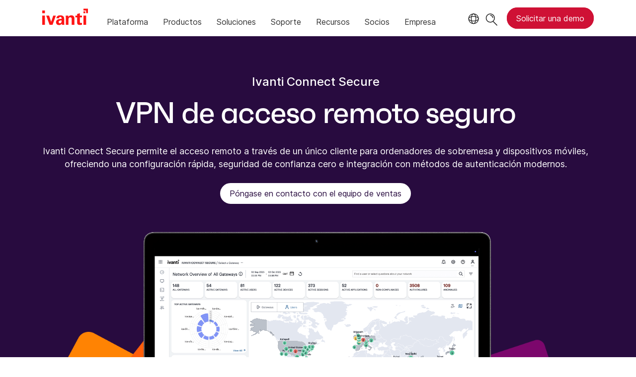

--- FILE ---
content_type: text/html; charset=utf-8
request_url: https://www.ivanti.com/es/products/connect-secure-vpn
body_size: 8525
content:

<!DOCTYPE html>
<html lang="es">
<head>
    <meta charset="utf-8">
    <meta name="viewport" content="width=device-width, initial-scale=1, shrink-to-fit=no">
    <meta name="theme-color" content="#ffffff">
    <meta http-equiv="x-ua-compatible" content="ie=edge">
    <meta name="description" content="Una soluci&#243;n de VPN de acceso remoto seguro, sin problemas y rentable para usuarios remotos y m&#243;viles desde cualquier dispositivo con acceso a Internet a los recursos corporativos.">
    <meta name="keywords" content="">
        <meta prefix="og: http://ogp.me/ns#" property="og:type" content="website" />
        <meta prefix="og: http://ogp.me/ns#" property="og:title" content="VPN de acceso remoto seguro - Connect Secure | Ivanti" />
        <meta prefix="og: http://ogp.me/ns#" property="og:description" content="Una soluci&#243;n de VPN de acceso remoto seguro, sin problemas y rentable para usuarios remotos y m&#243;viles desde cualquier dispositivo con acceso a Internet a los recursos corporativos." />
        <meta prefix="og: http://ogp.me/ns#" property="og:url" content="https://www.ivanti.com/es/products/connect-secure-vpn" />
        <meta name="twitter:card" content="summary_large_image" />
        <meta name="twitter:site" content="@GoIvanti" />
    <title>VPN de acceso remoto seguro - Connect Secure | Ivanti</title>
    <script src="/bundles/js/head?v=RUkLco04EIuHf-fla2MuGtPRNR1wYys4EhsGvqb9EvY1"></script>

    <link rel="preload" as="script" href="/bundles/js/master?v=R_l8xg6XRch2QZX7SYPjBbJc72icTUz-1pi_u6UMzMY1">

    
    <link rel="preload" as="script" href="https://cdnjs.cloudflare.com/ajax/libs/Chart.js/4.2.0/chart.umd.js">

        <link rel="preload" as="font" type="font/woff" href="https://static.ivanti.com/sites/marketing/fonts/faktum.woff" crossorigin />
    <link rel="preload" as="font" type="font/woff" href="https://static.ivanti.com/sites/marketing/fonts/faktum-medium-italic.woff" crossorigin />
    <link rel="preload" as="font" type="font/ttf" href="https://static.ivanti.com/sites/marketing/fonts/inter-regular.ttf" crossorigin />
    <link rel="preload" as="image" href="https://static.ivanti.com/sites/marketing/media/images/icons/misc/globe-icon.svg" />
    <link rel="preload" as="image" href="https://static.ivanti.com/sites/marketing/media/images/logos/ivanti-logo-red.svg" />
    <!-- CF WORKER:INS_TELEMETRY --><script>
        var appInsights = new Microsoft.ApplicationInsights.ApplicationInsights({
          config: {
              connectionString: 'InstrumentationKey=3afc380a-f5fb-4e47-ba2f-635dcb43569e;IngestionEndpoint=https://www.ivanti.com/data/appinsights',
              customHeaders: [
                  {
                    header: 'x-ivanti-stamp',
                    value: 'Sat, 17 Jan 2026 23:25:22 GMT'
                  },
                  {
                    header: 'x-ivanti-token',
                    value: '34OgxIpsTjVAyBWK%3AmUWiotB%2FEVcIKyFLOlywb%2B7Tu4%2F9%2FWK1%2BBizMsHfcQS4lCp22E%2FNgTscMXpQ'
                  }
                ],
              disableCookiesUsage: true,
              disableInstrumentationKeyValidation: true,
              excludeRequestFromAutoTrackingPatterns: [new RegExp('.*')]
          }
        }).loadAppInsights();
        appInsights.trackPageView();
        // Track resource timings for App Insights
        if (window.PerformanceObserver) {
          const perfObserver = new PerformanceObserver(function (list, po) {
              ivanti.telemetry.processPerfEntries(list.getEntries());
          });
          perfObserver.observe({
              entryTypes: ['resource']
          });
        }
        (function (w, d, s, l, i) {
            w[l] = w[l] || []; w[l].push({
                'gtm.start':
                    new Date().getTime(), event: 'gtm.js'
            }); var f = d.getElementsByTagName(s)[0],
                j = d.createElement(s), dl = l != 'dataLayer' ? '&l=' + l : ''; j.async = true; j.src =
                    'https://www.googletagmanager.com/gtm.js?id=' + i + dl; f.parentNode.insertBefore(j, f);
        })(window, document, 'script', 'dataLayer', 'GTM-MSR93V6');
        console.log('Telemetry loaded');
        </script>
    <!-- Transcend Script // Airgap.js -->
    <script data-cfasync="false" data-autofocus="off" data-locale="es-ES" data-local-sync="allow-network-observable" src="https://transcend-cdn.com/cm/1fe6b9f3-e11a-460c-93ae-108461b36594/airgap.js"></script>
    <script src="https://cdnjs.cloudflare.com/ajax/libs/handlebars.js/4.7.7/handlebars.min.js"></script>
    <script src="https://www.youtube.com/iframe_api"></script>
    <script src="https://player.vimeo.com/api/player.js"></script>
    <link rel="canonical" href="https://www.ivanti.com/es/products/connect-secure-vpn" />
            <link rel="alternate" hreflang="en-us" href="https://www.ivanti.com/products/connect-secure-vpn" />
                <link rel="alternate" hreflang="x-default" href="https://www.ivanti.com/products/connect-secure-vpn" />
            <link rel="alternate" hreflang="en-au" href="https://www.ivanti.com/en-au/products/connect-secure-vpn" />
                <link rel="alternate" hreflang="en-nz" href="https://www.ivanti.com/en-au/products/connect-secure-vpn" />
            <link rel="alternate" hreflang="en-gb" href="https://www.ivanti.com/en-gb/products/connect-secure-vpn" />
            <link rel="alternate" hreflang="zh-cn" href="https://www.ivanti.com/zh-cn/products/connect-secure-vpn" />
            <link rel="alternate" hreflang="fr" href="https://www.ivanti.com/fr/products/connect-secure-vpn" />
            <link rel="alternate" hreflang="de" href="https://www.ivanti.com/de/products/connect-secure-vpn" />
            <link rel="alternate" hreflang="it" href="https://www.ivanti.com/it/products/connect-secure-vpn" />
            <link rel="alternate" hreflang="ja" href="https://www.ivanti.com/ja/products/connect-secure-vpn" />
            <link rel="alternate" hreflang="es" href="https://www.ivanti.com/es/products/connect-secure-vpn" />
    <link rel="icon" href="https://static.ivanti.com/sites/marketing/media/images/icons/ivanti-favicon.ico" sizes="16x16">
    <link rel="icon" type="image/png" href="https://static.ivanti.com/sites/marketing/media/images/icons/ivanti-favicon-32.png" sizes="32x32">
    <link rel="icon" type="image/png" href="https://static.ivanti.com/sites/marketing/media/images/icons/ivanti-favicon-152.png" sizes="152x152">
    <link href="/bundles/css/master?v=sqjd9Ex28c6BvEWhT1Mh06NqZ7hjq-IQM4JUX0VRVCg1" rel="stylesheet"/>

    
        <script type="application/ld+json">
            {"@context":"http://schema.org","@type":"Product","name":"Connect Secure​","description":"Una solución de VPN de acceso remoto seguro, sin problemas y rentable para usuarios remotos y móviles desde cualquier dispositivo con acceso a Internet a los recursos corporativos.","brand":{"@type":"Thing","name":"Ivanti"},"aggregateRating":{"@type":"AggregateRating","ratingValue":"8,7","bestRating":"10","worstRating":"0","reviewCount":"87"}}
        </script>
<script>
       ivanti.isChinaRequest = false;
       ivanti.isMidis = false;
       console.log("CF-Country: US")
     </script></head>
<body>
    <noscript>
        <iframe src="https://www.googletagmanager.com/ns.html?id=GTM-MSR93V6" height="0" width="0" style="display:none;visibility:hidden"></iframe>
    </noscript>
    <div class="page-wrapper">
                <header id="mainHeader" class="default"></header>
            <nav id="language-menu" class="dropdown" aria-label="Idioma">
                <div class="container">
                    <div class="row lang-title">
                        <svg xmlns="http://www.w3.org/2000/svg" viewBox="0 0 25 25" fill="none">
                            <circle cx="12.5801" cy="12.2557" r="11.25" stroke="#212121" stroke-width="1.5" />
                            <path d="M12.5801 1.00568C13.7998 1.00568 15.1064 2.01442 16.1523 4.10626C17.1757 6.15321 17.8301 9.03344 17.8301 12.2557C17.8301 15.4779 17.1757 18.3581 16.1523 20.4051C15.1064 22.4969 13.7998 23.5057 12.5801 23.5057C11.3603 23.5057 10.0537 22.4969 9.00781 20.4051C7.98448 18.3581 7.33008 15.4779 7.33008 12.2557C7.33008 9.03344 7.98448 6.15321 9.00781 4.10626C10.0537 2.01442 11.3603 1.00568 12.5801 1.00568Z" stroke="#212121" stroke-width="1.5" />
                            <path d="M23.8301 12.2557C23.8301 13.4754 22.8213 14.782 20.7295 15.8279C18.6825 16.8513 15.8023 17.5057 12.5801 17.5057C9.35784 17.5057 6.47761 16.8513 4.43066 15.8279C2.33882 14.782 1.33008 13.4754 1.33008 12.2557C1.33008 11.0359 2.33882 9.72933 4.43066 8.68341C6.47761 7.66007 9.35784 7.00568 12.5801 7.00568C15.8023 7.00568 18.6825 7.66007 20.7295 8.68341C22.8213 9.72933 23.8301 11.0359 23.8301 12.2557Z" stroke="#212121" stroke-width="1.5" />
                        </svg>
                        <p>Idioma/regi&#243;n</p>
                    </div>
                    <div class="row languages">
                        <ul>
                                    <li data-nav-breadcrumb="english|united-states">
                                            <a rel="alternate" href="https://www.ivanti.com/products/connect-secure-vpn" hreflang="en-us">English (Global)</a>
                                    </li>
                                    <li data-nav-breadcrumb="english|en-au">
                                            <a rel="alternate" href="https://www.ivanti.com/en-au/products/connect-secure-vpn" hreflang="en-au">English (Australia)</a>
                                    </li>
                                    <li data-nav-breadcrumb="english|en-gb">
                                            <a rel="alternate" href="https://www.ivanti.com/en-gb/products/connect-secure-vpn" hreflang="en-gb">English (United Kingdom)</a>
                                    </li>
                                    <li data-nav-breadcrumb="europe|germany">
                                            <a rel="alternate" href="https://www.ivanti.com/de/products/connect-secure-vpn" hreflang="de">Deutsch</a>
                                    </li>
                                    <li data-nav-breadcrumb="europe|spain">
                                            <a rel="alternate" href="https://www.ivanti.com/es/products/connect-secure-vpn" hreflang="es">Espa&#241;ol</a>
                                    </li>
                                    <li data-nav-breadcrumb="europe|france">
                                            <a rel="alternate" href="https://www.ivanti.com/fr/products/connect-secure-vpn" hreflang="fr">Fran&#231;ais</a>
                                    </li>
                                    <li data-nav-breadcrumb="europe|italy">
                                            <a rel="alternate" href="https://www.ivanti.com/it/products/connect-secure-vpn" hreflang="it">Italiano</a>
                                    </li>
                                    <li data-nav-breadcrumb="other|china">
                                            <a rel="alternate" href="https://www.ivanti.com/zh-cn/products/connect-secure-vpn" hreflang="zh-cn">中文(中国)</a>
                                    </li>
                                    <li data-nav-breadcrumb="other|japan">
                                            <a rel="alternate" href="https://www.ivanti.com/ja/products/connect-secure-vpn" hreflang="ja">日本語</a>
                                    </li>
                        </ul>
                    </div>
                    <button class="header-close-button"></button>
                </div>
            </nav>
            <nav class="search-nav desktop dropdown" aria-label="Buscar">
                <div class="container-fluid">
                    <div class="row">
                        <div class="col-xs-12">
                            <form class="searchbox" method="get" action="https://www.ivanti.com/es/search">
                                <input tabindex="0" type="text" name="q" class="search-terms" placeholder="Buscar">
                                <button type="submit" class="search-submit"></button>
                            </form>
                            <p>Consulta la Base de Conocimientos, los Foros de Producto y la Documentación en la <a href="https://forums.ivanti.com/s/searchallcontent?language=en_US" target="_blank">Comunidad Ivanti</a>.</p>
                        </div>
                    </div>
                    <button tabindex="0" class="header-close-button"></button>
                </div>
            </nav>
                    <main id="animation-page-wrap">

<section id="c84c6cb8" class="AHCLayoutHeroPhotoVideo ahc-theme-jagger centered featured display-g2"><div class="container" style="background-image: url(&#39;https://static.ivanti.com/sites/marketing/media/images/backgrounds/images/transparent-bg-color-squares_reversed.png&#39;); background-size: cover;"><div class="row"><div class="col-xs-12 col-lg-7 text"><h5 class="eyebrow-title"><span>Ivanti Connect Secure</span></h5><h1><span>VPN de acceso remoto seguro</span></h1><div class="description"><p>Ivanti Connect Secure permite el acceso remoto a través de un único cliente para ordenadores de sobremesa y dispositivos móviles, ofreciendo una configuración rápida, seguridad de confianza cero e integración con métodos de autenticación modernos.</p></div><div class="ctas"><a href="/es/lp/contact-us" class="white-cta primary button"><span>P&#243;ngase en contacto con el equipo de ventas</span></a></div></div><div class="col-xs-12 col-lg-5 photo-video"><div class="g2-rating"><div class="stars"><span class="star"></span><span class="star"></span><span class="star"></span><span class="star"></span><span class="half-star"></span></div><div class="review-description">4,3/5 estrellas por 87 usuarios</div></div><img src="https://static.ivanti.com/sites/marketing/media/images/products/connect-secure/connect-secure-min.png" alt="Connect Secure Screenshot"></img></div></div></div></section>
<section id="a35fa15f" class="AHCLayoutText ahc-theme-white centered"><div class="section-class-container section-text"><div class="container"><div class="main-text"><div class="row"><div class="col-xs-12 main-text-container"><div><h5></h5><h2><span>Acceso seguro. Movilidad m&#225;s inteligente. Escala sin esfuerzo.</span></h2><h6></h6></div><div class="text"><div><p>Ivanti Connect Secure proporciona a las empresas modernas un acceso remoto rápido y sin complicaciones, lo que permite aumentar la productividad sin comprometer la seguridad.</p></div></div></div></div><div class="cta row"><div class="col-xs-12 col-lg-6"><a href="/es/resources/v/doc/ivi/2516/9c01b1c709cb" target="_blank" rel="noopener" class="button primary"><span>Ver la ficha t&#233;cnica</span></a></div></div></div></div></div></section><section id="bab9ca20" class="AHCLayoutTextImage reverse"><div class="section-class-container"><div class="container"><div class="row"><div class="content col-xs-12 col-md-6"><div class="text"><h4></h4><h2><span>Acceso racionalizado, experiencia unificada</span></h2><div><p>Obtenga una conectividad sencilla y segura con un único cliente tanto para el acceso remoto como in situ, lo que acelera la implementación, reduce los gastos generales de asistencia técnica y optimiza la experiencia del usuario.</p></div></div><div class="cta"><div class="button-inline-block"><a href="/es/products/secure-access-client" class="button primary"><span>M&#225;s informaci&#243;n</span></a></div><div class="button-inline-block"></div></div></div><div class="media col-xs-12 col-md-6"><img src="https://static.ivanti.com/sites/marketing/media/images/products/connect-secure/saue_800x540.jpg" alt="two women looking at a tablet"></img></div></div></div></div></section><section id="ac9c539d" class="AHCLayoutTextImage"><div class="section-class-container"><div class="container"><div class="row"><div class="content col-xs-12 col-md-6"><div class="text"><h4></h4><h2><span>Acceso de confianza cero, control en tiempo real</span></h2><div><p>Aplique el acceso VPN por aplicación con políticas dinámicas y comprobaciones de identidad/dispositivos en tiempo real, lo que reduce el riesgo, detiene las amenazas internas y favorece el cumplimiento normativo.</p></div></div><div class="cta"><div class="button-inline-block"></div><div class="button-inline-block"></div></div></div><div class="media col-xs-12 col-md-6"><img src="https://static.ivanti.com/sites/marketing/media/images/products/connect-secure/ztartc_800x540.jpg" alt="A man looking at a computer screen"></img></div></div></div></div></section><section id="e1b13e02" class="AHCLayoutQuoteCTA"><div class="section-modular-single-quote"><div class="container"><div class="row"><div class="logo col-xs-12 col-md-4"><svg xmlns="http://www.w3.org/2000/svg" role="graphics-symbol" aria-hidden="true" data-src="https://static.ivanti.com/sites/marketing/media/images/logos/analysts/venturebeat_logo.svg" allow-ext="svg,png"></svg><div class="quotee"><span class="name"></span><span class="title"><span>Como destacado en VentureBeat</span></span><span class="company"><span class="comma"></span></span></div></div><div class="content col-xs-12 col-md-7"><div class="text"><div class="quote"><div class="quote-mark"><svg xml:space="preserve" id="Layer_1" viewBox="0 0 40.7 30" style="enable-background:new 0 0 40.7 30;" x="0px" y="0px" xmlns="http://www.w3.org/2000/svg" xmlns:xlink="http://www.w3.org/1999/xlink" version="1.1"><path d="M34.5,30h-13l-1.8-2.8l0.2-0.9c1-3.8,2.4-8,4.1-12.5c1.7-4.6,3.5-8.8,5.3-12.7L29.9,0h10.8l-0.6,2.5c-1,4.1-2,8.5-3,13.3  l0,0.1c-1,4.7-1.8,8.8-2.3,12.5L34.5,30z M22.6,28l10.2,0c0.6-3.7,1.4-7.9,2.4-12.6l0-0.1c1-4.8,2-9.3,3-13.3h-7  c-1.8,3.8-3.6,8-5.3,12.5c-1.7,4.4-3.1,8.6-4.1,12.3L22.6,28z M14.6,30h-13L0,27.1l0.2-0.8c1-3.8,2.4-8,4-12.5C6,9.3,7.8,5,9.6,1.2  L10.1,0h10.7l-0.6,2.5c-1,4.1-2,8.5-3,13.3c-1,4.7-1.8,8.9-2.3,12.5L14.6,30z M2.8,28l10.1,0c0.6-3.7,1.4-7.9,2.4-12.6  c1-4.8,2-9.3,3-13.4h-6.9c-1.8,3.8-3.6,8-5.3,12.5c-1.6,4.4-3,8.6-4,12.3L2.8,28z"></path></svg></div><div><span>Ivanti Connect Secure 25.X representa lo que es posible cuando un proveedor se compromete plenamente con la seguridad a nivel de kernel, no como una medida reactiva, sino como un principio arquitect&#243;nico fundamental.</span></div></div></div><div class="case-study"></div></div></div></div></div></section><section id="f005eb07" class="AHCLayoutTextImage reverse"><div class="section-class-container"><div class="container"><div class="row"><div class="content col-xs-12 col-md-6"><div class="text"><h4></h4><h2><span>Trabaje de forma segura en cualquier parte</span></h2><div><p>Diseñado para equipos itinerantes, Connect Secure le ofrece un acceso seguro y rentable desde cualquier dispositivo, lo que potencia las capacidades de TI y permite una productividad ágil más allá de los límites tradicionales de la oficina.</p></div></div><div class="cta"><div class="button-inline-block"></div><div class="button-inline-block"></div></div></div><div class="media col-xs-12 col-md-6"><img src="https://static.ivanti.com/sites/marketing/media/images/products/connect-secure/was_800x540.jpg" alt="A man with headphones on working on a laptop"></img></div></div></div></div></section><section id="af9653fb" class="AHCLayoutTextImage"><div class="section-class-container"><div class="container"><div class="row"><div class="content col-xs-12 col-md-6"><div class="text"><h4></h4><h2><span>Integraci&#243;n preparada para el futuro, control sin problemas</span></h2><div><p>Connect Secure se integra con su infraestructura de seguridad existente, manteniendo políticas coherentes, visibilidad unificada y flujos de trabajo fluidos a medida que la infraestructura evoluciona, sin necesidad de sustituirla por completo.</p></div></div><div class="cta"><div class="button-inline-block"></div><div class="button-inline-block"></div></div></div><div class="media col-xs-12 col-md-6"><img src="https://static.ivanti.com/sites/marketing/media/images/products/connect-secure/fpisc_800x540.jpg" alt="A woman working at a laptop"></img></div></div></div></div></section><section id="e83c956f" class="AHCLayoutText ahc-theme-jagger"><div class="section-class-container section-text" style="background-image: url(&#39;https://static.ivanti.com/sites/marketing/media/images/releases/2025/q3/q3_webpage_banner_no_copy_1600x.jpg&#39;); background-size: cover;"><div class="container"><div class="main-text"><div class="row"><div class="col-xs-12 main-text-container"><div><h5><span>Recurso adicional</span></h5><h2><span>El papel de los sistemas operativos en la estrategia de TI y seguridad</span></h2><h6></h6></div><div class="text"><div><p>Ivanti ha adoptado Oracle Linux 9 como sistema operativo preferido para mejorar nuestra solución VPN. Al adoptar un sistema operativo moderno como Oracle Linux 9, los equipos de TI y seguridad pueden mejorar su postura de seguridad, optimizar el rendimiento y aprovechar las tecnologías más recientes para seguir siendo competitivos.</p></div></div></div></div><div class="cta row"><div class="col-xs-12 col-lg-6"><a href="/es/resources/v/doc/ivi/2877/36a3c301f613" target="_blank" rel="noopener" class="button primary"><span>Lea el libro blanco</span></a></div></div></div></div></div></section><section id="a3cf2dc5" class="AHCLayoutGridRepeater"><div class="section-class-container"><div class="container"><div class="main-text row"><div class="col-xs-12 text"><h5><span>Caracter&#237;sticas y funciones</span></h5><h2><span>Acceso listo para empresas. Confianza cero integrada.</span></h2><div class="text"></div></div><div class="col-xs-12 cta"></div></div><div class="grid row"><div class="callout col-xs-12 col-sm-6 col-lg-4 col-xl-3"><div class="content"><div class="plain-icon"><svg xmlns="http://www.w3.org/2000/svg" role="graphics-symbol" aria-hidden="true" data-src="https://static.ivanti.com/sites/marketing/media/images/icons/people/person-circle-lock.svg"></svg></div><div class="text"><h6></h6><h5><span>Cliente unificado &#250;nico</span></h5><div><div><p>Reduzca la complejidad de la gestión con un solo cliente para el acceso remoto e in situ.&nbsp;</p></div></div></div><div class="cta"></div></div></div><div class="callout col-xs-12 col-sm-6 col-lg-4 col-xl-3"><div class="content"><div class="plain-icon"><svg xmlns="http://www.w3.org/2000/svg" role="graphics-symbol" aria-hidden="true" data-src="https://static.ivanti.com/sites/marketing/media/images/icons/misc/document-check.svg"></svg></div><div class="text"><h6></h6><h5><span>Integraci&#243;n f&#225;cil</span></h5><div><div><p>Servicios de directorio, servicios de identidad, EMM/MDM y SIEM, NGFWs.&nbsp;</p></div></div></div><div class="cta"></div></div></div><div class="callout col-xs-12 col-sm-6 col-lg-4 col-xl-3"><div class="content"><div class="plain-icon"><svg xmlns="http://www.w3.org/2000/svg" role="graphics-symbol" aria-hidden="true" data-src="https://static.ivanti.com/sites/marketing/media/images/icons/misc/hand-click.svg"></svg></div><div class="text"><h6></h6><h5><span>Autenticaci&#243;n multifactorial din&#225;mica y adaptable</span></h5><div><div><p>Autenticación biométrica, TOTP, SAML 2.0, PKI, IAM y certificados digitales.&nbsp;</p></div></div></div><div class="cta"></div></div></div><div class="callout col-xs-12 col-sm-6 col-lg-4 col-xl-3"><div class="content"><div class="plain-icon"><svg xmlns="http://www.w3.org/2000/svg" role="graphics-symbol" aria-hidden="true" data-src="https://static.ivanti.com/sites/marketing/media/images/icons/devices/tablet-desktop-monitor-lock-graph.svg"></svg></div><div class="text"><h6></h6><h5><span>Cumplimiento del estado de endpoints</span></h5><div><div><p>Asegúrese de que todos los dispositivos cumplen con los requisitos de seguridad antes de conectarse.&nbsp;</p></div></div></div><div class="cta"></div></div></div><div class="callout col-xs-12 col-sm-6 col-lg-4 col-xl-3"><div class="content"><div class="plain-icon"><svg xmlns="http://www.w3.org/2000/svg" role="graphics-symbol" aria-hidden="true" data-src="https://static.ivanti.com/sites/marketing/media/images/icons/people/person-home-laptop.svg"></svg></div><div class="text"><h6></h6><h5><span>Single sign-on</span></h5><div><div><p>Acceso sencillo, seguro y racionalizado a los recursos locales&nbsp;y basados en la nube.&nbsp;</p></div></div></div><div class="cta"></div></div></div><div class="callout col-xs-12 col-sm-6 col-lg-4 col-xl-3"><div class="content"><div class="plain-icon"><svg xmlns="http://www.w3.org/2000/svg" role="graphics-symbol" aria-hidden="true" data-src="https://static.ivanti.com/sites/marketing/media/images/icons/misc/shield-checkmark.svg"></svg></div><div class="text"><h6></h6><h5><span>Conexiones de confianza cero</span></h5><div><div><p>Proteja los datos en movimiento con&nbsp;las opciones de VPN bajo demanda,&nbsp&nbsp;por aplicación y siempre activa.&nbsp;</p></div></div></div><div class="cta"></div></div></div><div class="callout col-xs-12 col-sm-6 col-lg-4 col-xl-3"><div class="content"><div class="plain-icon"><svg xmlns="http://www.w3.org/2000/svg" role="graphics-symbol" aria-hidden="true" data-src="https://static.ivanti.com/sites/marketing/media/images/icons/misc/cloud-above-building.svg"></svg></div><div class="text"><h6></h6><h5><span>Centro de datos y multinube</span></h5><div><div><p>Acceso fácil, conforme y preparado para la multinube.&nbsp;</p></div></div></div><div class="cta"></div></div></div><div class="callout col-xs-12 col-sm-6 col-lg-4 col-xl-3"><div class="content"><div class="plain-icon"><svg xmlns="http://www.w3.org/2000/svg" role="graphics-symbol" aria-hidden="true" data-src="https://static.ivanti.com/sites/marketing/media/images/icons/misc/check-connections.svg"></svg></div><div class="text"><h6></h6><h5><span>Gesti&#243;n y visibilidad centralizadas</span></h5><div><div><p>Gestione de forma centralizada las políticas y realice un seguimiento de los usuarios, los dispositivos, el estado de la seguridad y la actividad de acceso.&nbsp;</p></div></div></div><div class="cta"></div></div></div><div class="callout col-xs-12 col-sm-6 col-lg-4 col-xl-3"><div class="content"><div class="plain-icon"><svg xmlns="http://www.w3.org/2000/svg" role="graphics-symbol" aria-hidden="true" data-src="https://static.ivanti.com/sites/marketing/media/images/icons/misc/cloud-exchange.svg"></svg></div><div class="text"><h6></h6><h5><span>Acceso sin cliente</span></h5><div><div><p>Acceda a aplicaciones basadas en la web&nbsp;y a productos de escritorio virtual sin necesidad de instalar nada.&nbsp;</p></div></div></div><div class="cta"></div></div></div><div class="callout col-xs-12 col-sm-6 col-lg-4 col-xl-3"><div class="content"><div class="plain-icon"><svg xmlns="http://www.w3.org/2000/svg" role="graphics-symbol" aria-hidden="true" data-src="https://static.ivanti.com/sites/marketing/media/images/icons/misc/clipboard-checklist-magnify.svg"></svg></div><div class="text"><h6></h6><h5><span>Cumplimiento</span></h5><div><div><p>Requisitos de acceso y protección de datos para el cumplimiento de la normativa y la industria.&nbsp;</p></div></div></div><div class="cta"></div></div></div></div></div></div></section><section id="aca47648" class="AHCLayoutCalloutRepeater ahc-theme-wild-sand header-callouts-split"><div class="section-class-container section-text-media-cta-cols"><div class="container"><div class="main-text row"><div class="col-xs-12 text"><h5><span>Productos relacionados</span></h5><h2><span>Lea m&#225;s sobre otras soluciones inteligentes en la cartera Ivanti Network Security</span></h2><div class="text"></div></div><div class="col-xs-12 cta"></div></div><div class="callouts row"><div class="callout col-xs-12 col-sm-6 col-lg-4 col-xl-3"><a href="/es/products/secure-access-management" aria-label="Leer Más"><div class="content"><div class="plain-icon"></div><div class="text"><h6><span>Ivanti Neurons for</span></h6><h5><span>Secure Access</span></h5><div><div><p>Información en tiempo real, gestión de acceso optimizada y seguridad mejorada.</p></div></div></div><div class="cta"></div></div></a></div><div class="callout col-xs-12 col-sm-6 col-lg-4 col-xl-3"><a href="/es/resources/v/doc/ivi/2725/8d68602f9266" aria-label="Leer Más"><div class="content"><div class="plain-icon"></div><div class="text"><h6><span>Ivanti</span></h6><h5><span>Licencia de acceso unificado</span></h5><div><div><p>Licencias optimizadas y automatizadas para Ivanti Zero Trust Access y soluciones de VPN.</p></div></div></div><div class="cta"></div></div></a></div><div class="callout col-xs-12 col-sm-6 col-lg-4 col-xl-3"><a href="/es/products/ivanti-neurons-zero-trust-access" aria-label="Leer Más"><div class="content"><div class="plain-icon"></div><div class="text"><h6><span>Ivanti Neurons for</span></h6><h5><span>Zero Trust Access</span></h5><div><div><p>Identificación sensible al contexto y acceso granular y condicional a aplicaciones corporativas.</p></div></div></div><div class="cta"></div></div></a></div><div class="callout col-xs-12 col-sm-6 col-lg-4 col-xl-3"><a href="/es/products/network-access-control" aria-label="Leer Más"><div class="content"><div class="plain-icon"></div><div class="text"><h6><span>Ivanti</span></h6><h5><span>Policy Secure</span></h5><div><div><p>Visibilidad completa y control de acceso a la red.</p></div></div></div><div class="cta"></div></div></a></div></div></div></div></section>
<section id="f6e2f414" class="AHCLayoutText ahc-theme-crimson warm-shapes-background"><div class="section-class-container section-text"><div class="container"><div class="main-text"><div class="row"><div class="col-xs-12 main-text-container"><div><h5></h5><h2><span>Empiece con Ivanti Connect Secure</span></h2><h6></h6></div><div class="text"><div><p>Acceso listo para empresas. Confianza cero integrada.</p></div></div></div></div><div class="cta row"><div class="col-xs-12 col-lg-6"><a href="/es/lp/contact-us" class="button primary"><span>P&#243;ngase en contacto con el equipo de ventas</span></a></div></div></div></div></div></section></main>

        <footer id="mainFooter"></footer>
            </div>
    <script>
        ivanti.loadHeader = true;
        ivanti.loadFooter = true;
        if (ivanti.loadHeader)
        {
            $('#mainHeader').load('/es/partials/header?v=3.3&showtel=false', ivanti.header.onLoad);
        }
        if (ivanti.loadFooter)
        {
            $('#mainFooter').load('/es/partials/footer?v=2.1');
        }
        ivanti.resStrings["newTabText"] = `El enlace se abre en una pesta&#241;a nueva`;
        ivanti.persistUrlParams();
    </script>
    <script src="/bundles/js/master?v=R_l8xg6XRch2QZX7SYPjBbJc72icTUz-1pi_u6UMzMY1"></script>

        
    <script src="https://cdnjs.cloudflare.com/ajax/libs/Chart.js/4.2.0/chart.umd.js"></script>
    <script>
        Cookies.set('product', `12256|Connect Secure`, { expires: 90 });
        Cookies.set('prodcat', `23376|Network Security`, { expires: 90 });
        async function createChart(container) {
            try {
                const response = await fetch('https://www.ivanti.com/data/vrr-chart');
                const chartData = await response.json();
                Chart.defaults.color = '#333333';
                new Chart(container, {
                    type: 'bar',
                    data: chartData,
                    options: {
                        scales: {
                            y: {
                                title: {
                                    display: true,
                                    text: 'Number of CVEs'
                                }
                            },
                            x: {
                                title: {
                                    display: true,
                                    text: 'Severity Level'
                                }
                            }
                        },
                        plugins: {
                            title: {
                                display: true,
                                text: 'CVSS v3 vs VRR',
                                font: {
                                    weight: 'bold',
                                    size: 22,
                                    family: 'inter'
                                }
                            }
                        }
                    }
                });
            } catch (e) {
                console.error(e);
            }
        }
        const chartContainer = document.getElementById('chartContainer');
        if (chartContainer) {
            createChart(chartContainer);
        }
        if (window.mutiny && window.mutiny.client) {
            try {
                window.mutiny.client.identify(null, {
                    product: `Connect Secure`,
                    prodCat: `Network Security`
                });
            } catch (e) {
                console.error(e);
            }
        }
    </script>

    <script type="text/plain" class="optanon-category-2">
        window._elqQ = [
            ['elqSetSiteId', '1800677'],
            ['elqUseFirstPartyCookie', 'tracking.info.ivanti.com'],
            ['elqTrackPageView', window.location.href]
        ];
        ivanti.injectScript("https://img.en25.com/i/elqCfg.min.js", true);
    </script>
<script defer src="https://static.cloudflareinsights.com/beacon.min.js/vcd15cbe7772f49c399c6a5babf22c1241717689176015" integrity="sha512-ZpsOmlRQV6y907TI0dKBHq9Md29nnaEIPlkf84rnaERnq6zvWvPUqr2ft8M1aS28oN72PdrCzSjY4U6VaAw1EQ==" data-cf-beacon='{"rayId":"9bf99c88ded1c465","version":"2025.9.1","serverTiming":{"name":{"cfExtPri":true,"cfEdge":true,"cfOrigin":true,"cfL4":true,"cfSpeedBrain":true,"cfCacheStatus":true}},"token":"3234a70395ab4e4ba3444e9a84abc8c1","b":1}' crossorigin="anonymous"></script>
</body>
</html>

--- FILE ---
content_type: text/css
request_url: https://tags.srv.stackadapt.com/sa.css
body_size: -11
content:
:root {
    --sa-uid: '0-9fc8cba7-45c5-5094-459a-5d3975de3180';
}

--- FILE ---
content_type: image/svg+xml
request_url: https://static.ivanti.com/sites/marketing/media/images/icons/misc/check-connections.svg
body_size: 612
content:
<svg version="1.1" id="Layer_1" xmlns="http://www.w3.org/2000/svg" xmlns:xlink="http://www.w3.org/1999/xlink" x="0px" y="0px" viewBox="0 0 150 150" style="enable-background:new 0 0 150 150;" xml:space="preserve">


<g>
	<path class="st0" d="M124.4,104.3c-4.6,0-8.9,1.4-12.4,3.8l-9.5-9.5c5-6.2,7.9-14.1,7.9-22.7c0-9.4-3.6-18-9.5-24.4L111.4,41   c0,0,0.1,0,0.1-0.1c3.6,2.6,8.1,4.2,12.9,4.2c12.2,0,22-9.8,22-22c0-12.2-9.8-22-22-22s-22,9.8-22,22c0,5.6,2.1,10.7,5.5,14.6   L97.4,48.2c-6.3-5.3-14.5-8.5-23.3-8.5c-8.6,0-16.4,3-22.6,7.9L40.8,36.9c3-3.8,4.8-8.5,4.8-13.8c0-12.2-9.8-22-22-22   c-12.2,0-22,9.8-22,22c0,12.2,9.8,22,22,22c5.2,0,10-1.8,13.8-4.8l10.5,10.5C41.7,57.3,37.8,66.2,37.8,76c0,8.9,3.2,17.1,8.5,23.4   l-9.4,9.4c-3.7-2.8-8.3-4.5-13.3-4.5c-12.2,0-22,9.8-22,22s9.8,22,22,22c12.2,0,22-9.9,22-22c0-5.4-1.9-10.4-5.2-14.2l9.2-9.2   c6.5,5.9,15,9.5,24.4,9.5c9.7,0,18.6-3.9,25.1-10.2l9.1,9.1c-3.7,3.9-5.9,9.2-5.9,15.1c0,12.2,9.8,22,22,22s22-9.9,22-22   C146.4,114.1,136.6,104.3,124.4,104.3z M124.4,5.9c9.5,0,17.2,7.7,17.2,17.2c0,9.5-7.7,17.2-17.2,17.2s-17.2-7.7-17.2-17.2   S114.9,5.9,124.4,5.9z M6.4,23.1c0-9.5,7.7-17.2,17.2-17.2s17.2,7.7,17.2,17.2s-7.7,17.2-17.2,17.2S6.4,32.6,6.4,23.1z M23.6,143.5   c-9.5,0-17.2-7.7-17.2-17.2s7.7-17.2,17.2-17.2s17.2,7.7,17.2,17.2S33.1,143.5,23.6,143.5z M74.1,107.6c-8.6,0-16.3-3.4-22-8.9   c-0.1-0.4-0.4-0.8-0.7-1.2c-0.3-0.2-0.6-0.4-0.9-0.5c-4.9-5.6-7.9-12.9-7.9-20.9c0-17.4,14.1-31.5,31.5-31.5   c17.4,0,31.5,14,31.5,31.5C105.6,93.5,91.5,107.6,74.1,107.6z M124.4,143.5c-9.5,0-17.2-7.7-17.2-17.2s7.7-17.2,17.2-17.2   s17.2,7.7,17.2,17.2C141.6,135.8,133.9,143.5,124.4,143.5z" />
	<path class="st0" d="M92.1,60.9c-1.1-0.7-2.6-0.3-3.3,0.8L68.5,86.3l-9.7-11c-0.9-1-2.4-1.1-3.4-0.2c-1,0.9-1.1,2.4-0.2,3.4   l11.6,13.2c0.5,0.5,1.1,0.8,1.8,0.8c0.7,0,1.4-0.4,1.8-0.9l22.1-26.9c0.2-0.2,0.3-0.3,0.4-0.5C93.6,63.1,93.2,61.6,92.1,60.9z" />
</g>
</svg>

--- FILE ---
content_type: image/svg+xml
request_url: https://static.ivanti.com/sites/marketing/media/images/logos/analysts/venturebeat_logo.svg
body_size: 1178
content:
<svg xmlns:xlink="http://www.w3.org/1999/xlink" id="SiteLogo" xmlns="http://www.w3.org/2000/svg" viewBox="0 0 400.54 51.22" height="51.22" width="400.54"><defs></defs><g fill="#000000"><g fill="#000000"><path class="cls-1" d="M305.38,19.39c5.06.14,11.19.36,14.89,4.2a14.2,14.2,0,0,1,3.35,9.26,10.6,10.6,0,0,1-3.14,8A17.83,17.83,0,0,1,315.43,44a14,14,0,0,1,6.12,3.13A13.66,13.66,0,0,1,325,56.58a12.12,12.12,0,0,1-3.49,8.82c-4,4.07-9.26,4.14-15,4.28H283.44V59.42l4.49.07V29.58l-4.49.07V19.39ZM301,39.62c4.06.07,4.63.07,5.63-.14a4.86,4.86,0,0,0,3.84-5A5,5,0,0,0,308,29.86c-1.14-.57-1.85-.57-6.91-.64Zm0,19.8H305c2.77,0,6.69-.07,6.69-4.84a4.92,4.92,0,0,0-3.06-4.84c-1.21-.5-1.78-.5-7.55-.5Z" transform="translate(-24.23 -19.39)" fill="#ED2025"></path><path class="cls-1" d="M362.66,57c-.5,2.64-1.15,6.13-4.42,9.26s-8,4.28-12.61,4.28c-9.83,0-18.45-4.77-18.45-19.16a24.55,24.55,0,0,1,1-7.41c2.5-8.48,9.41-12,17-12,5.7,0,10.33,2,13,4.7,5.42,5.27,5.14,13.82,5.06,17.1H340.71c0,2.85.08,7.9,4.7,7.9,3.85,0,4.35-3.27,4.57-4.63ZM350,46.74a8.36,8.36,0,0,0-.36-2.92,4.15,4.15,0,0,0-4.13-2.7c-4.28,0-4.42,4.13-4.42,5.62Z" transform="translate(-24.23 -19.39)" fill="#ED2025"></path><path class="cls-1" d="M400.91,59.42V69.68H385.52l-.28-4.27a11.58,11.58,0,0,1-10.19,5.13c-6.63,0-10.76-3.92-10.76-11.05a11.25,11.25,0,0,1,5-9.82c4.7-3.21,12-2.93,15.6-2.86a18.25,18.25,0,0,0-.14-3.91,3.13,3.13,0,0,0-3.21-2.71,3.32,3.32,0,0,0-2.42,1A4.79,4.79,0,0,0,378,44.75H365.57a14.7,14.7,0,0,1,1.28-6c2.64-5.34,9.34-6.91,14.47-6.91,4.84,0,10.4,1.42,13.46,4.56,2.78,2.77,3.06,6,3.06,8.69V59.42Zm-16-6.12a10.48,10.48,0,0,0-4,.29,4.43,4.43,0,0,0-3.28,4.55c0,2.49,1.29,3.85,3.21,3.85a3.68,3.68,0,0,0,3.2-1.78,6.61,6.61,0,0,0,.86-3.35Z" transform="translate(-24.23 -19.39)" fill="#ED2025"></path><path class="cls-1" d="M418.86,21.24V32.78h5.91V43h-5.91V56.29c.07,1.35.21,4.13,3.63,4.13a5.22,5.22,0,0,0,1.92-.35v9.4a43.5,43.5,0,0,1-7.76.93c-4.13,0-7.27-1.15-8.84-2.71-2-2-2.06-4.63-2.06-6.7V43h-3.21V32.78h4.21V24Z" transform="translate(-24.23 -19.39)" fill="#ED2025"></path></g><g fill="#000000"><polygon class="SiteLogo__v" points="0 0 21.59 0 21.59 10.26 17.17 10.19 24.5 38.97 32.41 10.19 28 10.26 28 0 47.8 0 47.8 10.26 44.45 10.19 31.98 50.29 15.74 50.29 3.13 10.19 0 10.26 0 0" fill="#000000"></polygon><path class="SiteLogo__v" d="M102.94,57c-.5,2.64-1.14,6.13-4.41,9.26s-8,4.28-12.61,4.28c-9.83,0-18.45-4.77-18.45-19.16a24.28,24.28,0,0,1,1-7.41c2.49-8.48,9.4-12,17-12,5.7,0,10.33,2,13,4.7,5.42,5.27,5.13,13.82,5.06,17.1H81c0,2.85.07,7.9,4.7,7.9,3.85,0,4.35-3.27,4.56-4.63ZM90.26,46.74a8.59,8.59,0,0,0-.35-2.92,4.15,4.15,0,0,0-4.14-2.7c-4.27,0-4.41,4.13-4.41,5.62Z" transform="translate(-24.23 -19.39)" fill="#000000"></path><path class="SiteLogo__v" d="M142.83,59.42h3.07V69.68H129.58V48a9,9,0,0,0-.28-2.7,3.13,3.13,0,0,0-3.07-1.92,3.77,3.77,0,0,0-2.7,1.14c-1.28,1.28-1.36,2.91-1.43,5v10h2.5V69.68H105.93V59.42h3V43h-3V32.78h14.61l.42,5.63a11.07,11.07,0,0,1,2.21-3,12.9,12.9,0,0,1,9.33-3.64c3.85,0,6.42,1.43,7.77,2.86,2.42,2.42,2.49,5.41,2.56,8Z" transform="translate(-24.23 -19.39)" fill="#000000"></path><path class="SiteLogo__v" d="M163.56,21.24V32.78h5.91V43h-5.91V56.29c.07,1.35.21,4.13,3.63,4.13a5.24,5.24,0,0,0,1.93-.35v9.4a43.62,43.62,0,0,1-7.77.93c-4.13,0-7.26-1.15-8.83-2.71-2-2-2.07-4.63-2.07-6.7V43h-3.21V32.78h4.21V24Z" transform="translate(-24.23 -19.39)" fill="#000000"></path><path class="SiteLogo__v" d="M187.85,32.78V54.37c0,1.49.14,4.91,3.49,4.91s3.49-3.7,3.49-5.62V43l-2.7.07V32.78h16V59.49l3.06-.07V69.68H196V65.55a10.9,10.9,0,0,1-5,4,15.3,15.3,0,0,1-5.63,1.07,10.77,10.77,0,0,1-7.84-2.85c-2.78-2.7-2.92-6.27-3-9.68V43l-3,.07V32.78Z" transform="translate(-24.23 -19.39)" fill="#000000"></path><path class="SiteLogo__v" d="M228.81,39.19c.57-2,1.92-6.83,9-6.83a13,13,0,0,1,3.5.42V44.61a13.36,13.36,0,0,0-3.14-.36,9.11,9.11,0,0,0-6.27,2.14c-1.71,1.71-1.78,3.63-1.78,7l-.14,6h4.34V69.68H214.06V59.42h3.06V43h-3.06V32.78h14.32Z" transform="translate(-24.23 -19.39)" fill="#000000"></path><path class="SiteLogo__v" d="M279.52,57c-.49,2.64-1.13,6.13-4.41,9.26s-8,4.28-12.61,4.28c-9.83,0-18.45-4.77-18.45-19.16a24.28,24.28,0,0,1,1-7.41c2.49-8.48,9.4-12,16.95-12,5.7,0,10.33,2,13,4.7,5.41,5.27,5.13,13.82,5.06,17.1H257.59c0,2.85.07,7.9,4.69,7.9,3.85,0,4.35-3.27,4.57-4.63ZM266.85,46.74a8.36,8.36,0,0,0-.36-2.92,4.13,4.13,0,0,0-4.13-2.7c-4.28,0-4.42,4.13-4.42,5.62Z" transform="translate(-24.23 -19.39)" fill="#000000"></path></g></g></svg>

--- FILE ---
content_type: image/svg+xml
request_url: https://static.ivanti.com/sites/marketing/media/images/icons/misc/shield-checkmark.svg
body_size: 616
content:
<svg version="1.1" id="Layer_1" xmlns="http://www.w3.org/2000/svg" xmlns:xlink="http://www.w3.org/1999/xlink" x="0px" y="0px" viewBox="0 0 150 150" style="enable-background:new 0 0 150 150;" xml:space="preserve">


<g>
	<path class="st0" d="M134.8,16.5c-13.2,0-22.2-4.2-30.9-8.2c-8.4-3.9-17-7.9-28.8-7.9s-20.4,4.1-28.8,8c-8.7,4-17.7,8.2-30.9,8.2   H13V19c0,78.4,9.3,86.3,53.7,124c2.2,1.8,4.5,3.7,6.8,5.7l1.6,1.3l1.5-1.3c2.4-2,4.6-3.9,6.8-5.7c44.5-37.7,53.8-45.5,53.8-124   v-2.5H134.8z M132.4,21.3c0,4.2,0,8.1-0.1,11.9c-12.3-0.3-20.8-4.2-29-8.1c-7.6-3.6-15.4-7.2-25.8-7.7v-12   c9.6,0.5,16.8,3.8,24.4,7.3C110.5,16.7,119.5,20.8,132.4,21.3z M100.5,73.3c-1.6-11.8-11.1-21-23-22.2V22.3   c9.3,0.5,16.3,3.7,23.8,7.2c8.7,4.1,17.7,8.2,30.9,8.5c-0.4,14.4-1.3,25.8-3,35.3H100.5z M74.9,97.5c-11.5,0-20.8-9.4-20.8-20.9   S63.5,55.8,75,55.8s20.8,9.3,20.8,20.9C95.8,88.2,86.4,97.5,74.9,97.5z M49.5,73.3H21c-1.7-9.5-2.6-20.9-3-35.3   c13.2-0.3,22.2-4.4,30.9-8.5c7.5-3.5,14.5-6.7,23.8-7.2v28.8C60.7,52.2,51,61.4,49.5,73.3z M48.3,12.7C56,9.2,63.1,5.9,72.7,5.4v12   c-10.4,0.5-18.3,4.2-25.8,7.7c-8.3,3.9-16.8,7.8-29,8.1c-0.1-3.8-0.1-7.7-0.1-11.9C30.7,20.8,39.7,16.7,48.3,12.7z M22,78.1h27.3   c0.7,12.7,10.7,23,23.4,24.1v39.4l-2.8-2.4C41.3,115.1,27.9,103.8,22,78.1z M80.3,139.2l-2.8,2.4v-39.4   c12.6-1.2,22.5-11.5,23.2-24.1h27.5C122.3,103.7,108.9,115.1,80.3,139.2z" />
	<path class="st0" d="M84.4,66.4L71,82.6l-6.1-6.9c-0.9-1-2.4-1.1-3.4-0.2s-1.1,2.4-0.2,3.4l8,9c0.5,0.5,1.1,0.8,1.8,0.8   c0.8,0,1.5-0.3,1.9-0.9l15.1-18.4c0.6-0.9,0.5-2.1-0.3-2.9C86.9,65.5,85.4,65.5,84.4,66.4z" />
</g>
</svg>

--- FILE ---
content_type: image/svg+xml
request_url: https://static.ivanti.com/sites/marketing/media/images/icons/misc/cloud-above-building.svg
body_size: 597
content:
<svg version="1.1" id="Layer_1" xmlns="http://www.w3.org/2000/svg" xmlns:xlink="http://www.w3.org/1999/xlink" x="0px" y="0px" viewBox="0 0 150 150" style="enable-background:new 0 0 150 150;" xml:space="preserve">


<g>
	<path class="st0" d="M42.4,63.7l57.3,0.1c9.4,0,16.5-5.5,18.1-13.8c0.8-4.3-0.1-8.9-2.7-12.5c-2.6-3.7-6.4-6.3-10.8-7.4   c-0.2-4.2-1.3-13.7-7.5-20.1c-3.9-4-9.1-6-15.4-6c-6,0-14.6,1.5-21.5,14.2c-4.6-2.1-9-2.3-12.5-0.3c-3.9,2.1-6.3,6.4-6.8,11.6   c-8.2,3.8-15.8,11.1-13.8,21.1C28.2,58.2,34.7,63.6,42.4,63.7z M43.7,33.4l1.5-0.6v-1.6c0.1-4.2,1.8-7.6,4.4-9.1   c0.9-0.5,2.1-0.8,3.2-0.8c2.4,0.1,4.8,0.9,6.8,2.3l2.2,1.4l1.2-2.4C68.9,10.4,76,8.8,81.4,8.8c4.9,0,8.9,1.6,11.9,4.6   c6.5,6.7,6.2,18.5,6.2,18.6l-0.1,2l2.2,0.4c3.8,0.5,7.3,2.6,9.6,5.8c1.8,2.6,2.5,5.8,1.9,8.9c-1.1,6-6.4,9.9-13.4,9.9l-57.4-0.1   c-5.4-0.1-9.9-3.9-10.9-9.2C30.1,43.1,34.7,37,43.7,33.4z" />
	<path class="st0" d="M115,142.4h-4V114c0-0.9-0.5-1.7-1.3-2.1l-21.6-10.8V87.8c0-1.3-1.1-2.4-2.4-2.4H54.8c-1.3,0-2.4,1.1-2.4,2.4   v7.9c0,1.3,1.1,2.4,2.4,2.4s2.4-1.1,2.4-2.4v-5.5h26.1v12.4v39.8H60.9V104c0-1.3-1.1-2.4-2.4-2.4H41.9c-1.3,0-2.4,1.1-2.4,2.4v38.4   h-5.9c-1.3,0-2.4,1.1-2.4,2.4s1.1,2.4,2.4,2.4h8.3h12.9h3.7h27.2h22.8h6.5c1.3,0,2.4-1,2.4-2.4C117.4,143.5,116.3,142.4,115,142.4z    M106.1,115.5v26.9h-18v-35.9L106.1,115.5z M44.3,106.4h11.8v36H44.3V106.4z" />
	<path class="st0" d="M65.5,100.7h14c1.4,0,2.4-1.1,2.4-2.4s-1.1-2.4-2.4-2.4h-14c-1.3,0-2.4,1.1-2.4,2.4S64.2,100.7,65.5,100.7z" />
	<path class="st0" d="M65.5,112.1h14c1.4,0,2.4-1.1,2.4-2.4c0-1.3-1.1-2.4-2.4-2.4h-14c-1.3,0-2.4,1.1-2.4,2.4   C63.1,111,64.2,112.1,65.5,112.1z" />
	<path class="st0" d="M65.5,123.6h14c1.4,0,2.4-1.1,2.4-2.4c0-1.3-1.1-2.4-2.4-2.4h-14c-1.3,0-2.4,1.1-2.4,2.4   C63.1,122.5,64.2,123.6,65.5,123.6z" />
	<path class="st0" d="M65.5,135h14c1.4,0,2.4-1.1,2.4-2.4s-1.1-2.4-2.4-2.4h-14c-1.3,0-2.4,1.1-2.4,2.4S64.2,135,65.5,135z" />
	<path class="st0" d="M141.4,72.5H7.1c-1.3,0-2.4,1.1-2.4,2.4c0,1.3,1.1,2.4,2.4,2.4h134.3c1.4,0,2.4-1.1,2.4-2.4   C143.8,73.6,142.7,72.5,141.4,72.5z" />
</g>
</svg>

--- FILE ---
content_type: image/svg+xml
request_url: https://static.ivanti.com/sites/marketing/media/images/icons/misc/clipboard-checklist-magnify.svg
body_size: 1075
content:
<svg version="1.1" id="Icon_Graphics" xmlns="http://www.w3.org/2000/svg" xmlns:xlink="http://www.w3.org/1999/xlink" x="0px" y="0px" viewBox="0 0 150 150" style="enable-background:new 0 0 150 150;" xml:space="preserve">


<g>
	<path class="st0" d="M80.1,61.7c0.1-1.3-0.9-2.4-2.2-2.5H48.2c-0.1,0-0.2,0-0.3,0c-1.3,0.1-2.3,1.2-2.2,2.5s1.2,2.3,2.5,2.2h29.7   C79.1,63.8,80.1,62.9,80.1,61.7z" />
	<path class="st0" d="M61.1,89.9H48.2c-1.3,0-2.4,1.1-2.4,2.4c0,1.3,1.1,2.4,2.4,2.4h12.9c1.3,0,2.4-1.1,2.4-2.4   C63.5,90.9,62.4,89.9,61.1,89.9z" />
	<path class="st0" d="M47.9,120.5c-1.3,0.1-2.3,1.2-2.2,2.5c0.1,1.3,1.2,2.3,2.5,2.2h20.1c1.2-0.1,2.1-1,2.2-2.2   c0.1-1.3-0.9-2.4-2.2-2.5H48.2C48.1,120.5,48,120.5,47.9,120.5z" />
	<path class="st0" d="M16.2,40.6L16.2,40.6c0,1.3,1.1,2.4,2.4,2.4h70c0,0,0.1,0,0.1,0c1.3,0,2.3-1.1,2.3-2.4   c-0.3-18-15.8-18.2-16-18.2h-4.8v-5.1c0-9.1-6.9-16.4-15.4-16.4c-8.5,0-15.4,7.4-15.4,16.4v5.1h-5.9C27.5,22.7,16.2,26.9,16.2,40.6   z M41.6,27.1c1.3,0,2.4-1.1,2.4-2.4v-7.4c0-6.5,4.8-11.7,10.7-11.7s10.7,5.2,10.7,11.7v7.4c0,1.3,1.1,2.4,2.4,2.4h7.2   c0.6,0,9.8,0.1,11.1,11.1H21c1.5-10.1,11.6-11.1,12.5-11.1H41.6z" />
	<path class="st0" d="M104.9,132.1c-1.3-0.1-2.4,0.9-2.5,2.2v6.3c0,0.6-0.5,1.1-1.1,1.1H7.5c0,0,0,0,0,0c-0.6,0-1.1-0.5-1.1-1.1   V19.4c0-0.6,0.5-1.1,1.1-1.1h25.7c1.2-0.1,2.1-1,2.2-2.2c0.1-1.3-0.9-2.4-2.2-2.5H7.5c-3.2,0-5.9,2.6-5.9,5.9v121.2   c0,3.2,2.6,5.9,5.9,5.9h93.7c3.2,0,5.9-2.6,5.9-5.9v-6.3C107,133.1,106.1,132.2,104.9,132.1z" />
	<path class="st0" d="M76.3,18.3h24.8c0.7,0,1.2,0.5,1.2,1.2v45.7c0,0,0,0,0,0c0,1.3,1.1,2.4,2.4,2.3c0,0,0,0,0.1,0   c1.3,0,2.4-1.1,2.4-2.4V19.5c0-3.3-2.7-6-6-6H76.3c-0.1,0-0.2,0-0.3,0c-1.3,0.1-2.3,1.2-2.2,2.5C73.9,17.4,75,18.4,76.3,18.3z" />
	<path class="st0" d="M22.7,70.3h0.2c0.7,0,1.3-0.3,1.7-0.8l11.6-12.4c0.9-1,0.8-2.4-0.1-3.3c-1-0.9-2.4-0.8-3.3,0.1l-9.6,10.2   L20,59.2c-0.7-1.1-2.2-1.4-3.3-0.7c-1.1,0.7-1.4,2.2-0.7,3.3l4.9,7.4C21.3,69.9,22,70.3,22.7,70.3z" />
	<path class="st0" d="M16,92l4.9,7.4c0.4,0.6,1,1,1.8,1.1h0.2c0.7,0,1.3-0.3,1.7-0.7l11.6-12.4c0.8-0.9,0.7-2.3-0.1-3.2   c-0.9-0.9-2.4-1-3.4-0.1l-9.6,10.2L20,89.4c-0.7-1.1-2.2-1.4-3.3-0.7S15.3,90.9,16,92z" />
	<path class="st0" d="M20.9,129.5c0.4,0.6,1,1,1.8,1.1h0.2c0.7,0,1.3-0.3,1.7-0.7l11.6-12.4c0.1-0.1,0.1-0.1,0.2-0.2   c0.8-1,0.7-2.5-0.3-3.3c-1-0.8-2.5-0.7-3.3,0.3l-9.6,10.2l-3.2-4.9c-0.7-1.1-2.2-1.4-3.3-0.7c-1.1,0.7-1.4,2.2-0.7,3.3L20.9,129.5z   " />
	<path class="st0" d="M54.7,23.4c3.9,0,7-3.1,7-7c0-3.9-3.1-7-7-7c-3.9,0-7,3.1-7,7C47.7,20.2,50.8,23.4,54.7,23.4z M54.7,14.2   C54.7,14.2,54.7,14.2,54.7,14.2c1.2,0,2.2,1,2.2,2.2c0,0,0,0,0,0c0,1.2-1,2.2-2.2,2.2s-2.2-1-2.2-2.2   C52.4,15.2,53.4,14.2,54.7,14.2z" />
	<path class="st0" d="M147.7,142.4L118.8,117c2.5-3.4,4.4-7.4,5.2-11.8c0.3-1.6,0.4-3.3,0.4-5c0-15.5-12.6-28.1-28.1-28.1   c-15.5,0-28.1,12.6-28.1,28.1s12.6,28.1,28.1,28.1c7.4,0,14.3-2.9,19.3-7.8l28.9,25.4c0.4,0.4,1,0.6,1.6,0.6c0.7,0,1.3-0.3,1.8-0.8   c0,0,0,0,0,0C148.8,144.7,148.7,143.2,147.7,142.4z M96.3,123.5c-12.9,0-23.4-10.5-23.4-23.4s10.5-23.4,23.4-23.4   c1.4,0,2.8,0.1,4.1,0.4c12.7,2.3,21.1,14.4,18.9,27.1c-0.8,4.2-2.6,7.9-5.2,11c-0.2,0.1-0.3,0.2-0.4,0.4c-0.1,0.1-0.2,0.3-0.3,0.4   C109.1,120.7,103,123.5,96.3,123.5z" />
</g>
</svg>

--- FILE ---
content_type: image/svg+xml
request_url: https://static.ivanti.com/sites/marketing/media/images/icons/misc/hand-click.svg
body_size: 942
content:
<svg version="1.1" id="Icon_Graphics" xmlns="http://www.w3.org/2000/svg" xmlns:xlink="http://www.w3.org/1999/xlink" x="0px" y="0px" viewBox="0 0 150 150" style="enable-background:new 0 0 150 150;" xml:space="preserve">


<g>
	<path class="st0" d="M123.1,112V82.3c0-1.6-0.4-3.3-1.3-4.7c-2.6-4.5-8.3-6-12.8-3.4c0,0,0-0.1,0-0.1c-0.7-4.6-4.8-8.1-9.6-7.9   c-1.8,0.1-3.5,0.6-4.9,1.6c-1.4-4-5.2-6.7-9.6-6.6c-1.8,0.1-3.4,0.6-4.8,1.4V44.9c0-0.2,0-0.4,0-0.6c-0.2-5.5-4.7-9.7-10.2-9.6   c-5.5,0.2-9.7,4.7-9.6,10.2v59.3c-0.2,1.6-0.6,2.1-0.8,2.2c-0.9,0.5-5-1.6-7.9-3.1c-2.5-1.2-5.3-2.7-8.5-4   c-4.4-1.8-8.1-1.8-11.1-0.1c-4.5,2.6-5.4,8.2-5.4,8.5c-0.1,0.7,0.1,1.5,0.6,2c0.2,0.2,15.6,16.3,24.3,24.5c5,4.5,10.7,8.1,17,10.6   c1.2,0.5,2.4,0.8,3.7,1c4.3,0.6,8.6,0.9,13,0.9c4.6,0,9.2-0.4,13.7-1.2C124,140.3,123.1,112.2,123.1,112z M118.4,112   c0,4.4-0.8,8.8-2.3,13c-3.2,8.6-9.3,14-18,15.8c-10.1,2.1-20.9,0.9-25.1,0.3c-0.9-0.1-1.8-0.4-2.7-0.7c-5.7-2.2-11-5.5-15.5-9.6   c-7.4-7-19.9-19.8-23.2-23.3c0.4-1.6,1.4-3.1,2.8-4c1.7-1,4-0.8,7,0.4c3,1.2,5.7,2.6,8.1,3.9c5.3,2.7,9.1,4.6,12.3,3   c1.8-0.9,2.9-2.9,3.3-5.9c0-0.1,0-0.2,0-0.3V44.9c0-0.2,0-0.3,0-0.5c0.1-2.8,2.5-5.1,5.4-4.9c2.8,0.1,5.1,2.5,4.9,5.4V70   c0,0.4-0.1,0.8,0,1.3V76c0,0.1,0,0.2,0,0.3v10.9c0.1,1.2,1,2.1,2.2,2.2c1.3,0.1,2.4-0.9,2.5-2.2V70.5c0.3-2.7,2.6-4.7,5.3-4.6   c2.8,0.1,5.1,2.5,4.9,5.4v4.5v0.8v12.9c0,1.3,1.1,2.4,2.4,2.4c1.3,0,2.4-1.1,2.4-2.4V76.6v-0.8v-0.4c0.1-2.6,2.3-4.5,4.9-4.4   c2.4,0.1,4.3,2.1,4.4,4.5v6.8c0,0,0,0.1,0,0.1v6.2c0.1,1.2,1,2.1,2.2,2.2c1.3,0.1,2.4-0.9,2.5-2.2v-6.9c0.2-2.5,2.3-4.4,4.8-4.3   c2.6,0.1,4.5,2.3,4.4,4.9V112z" />
	<path class="st0" d="M54.7,74.3c0.3,0.1,0.7,0.2,1,0.2h0c0.9,0,1.8-0.5,2.1-1.4c0.5-1.2,0-2.6-1.1-3.1c-1.5-0.7-3-1.5-4.4-2.5   c-14.9-10-18.8-30.2-8.8-45.1s30.2-18.8,45.1-8.8s18.8,30.2,8.8,45.1c-0.1,0.1-0.1,0.2-0.2,0.2c-0.7,1.1-0.3,2.6,0.8,3.2   c1.1,0.7,2.6,0.3,3.2-0.8c1.1-1.6,2-3.3,2.8-5c8.7-18.6,0.7-40.7-17.9-49.4S45.5,6.3,36.8,24.9C28.1,43.5,36.1,65.7,54.7,74.3z" />
	<path class="st0" d="M83.7,56.1c0,1.3,1,2.4,2.3,2.4c0.6,0,1.2-0.2,1.7-0.7c9.2-9.3,9.5-24.2,0.6-33.7c-9.1-9.8-24.5-10.4-34.4-1.2   s-10.4,24.5-1.2,34.4c0.1,0.1,0.1,0.1,0.2,0.2c0.9,0.9,2.4,0.9,3.4-0.1c0.9-0.9,0.9-2.4-0.1-3.4c-7.2-7.7-7-19.7,0.5-27.2   c7.7-7.6,20-7.6,27.7,0s7.6,20,0,27.7C83.9,55,83.7,55.5,83.7,56.1z" />
</g>
</svg>

--- FILE ---
content_type: image/svg+xml
request_url: https://static.ivanti.com/sites/marketing/media/images/icons/misc/cloud-exchange.svg
body_size: 596
content:
<svg version="1.1" id="Icon_Graphics" xmlns="http://www.w3.org/2000/svg" xmlns:xlink="http://www.w3.org/1999/xlink" x="0px" y="0px" viewBox="0 0 150 150" style="enable-background:new 0 0 150 150;" xml:space="preserve">


<g>
	<path class="st0" d="M143.7,66.9c-4.3-6-10.7-10.2-17.9-11.8c-0.2-5.7-1.5-22.2-11.9-32.9c-6-6.3-14.1-9.4-24-9.4   c-9.6,0-23.4,2.5-34.6,23.8c-9.5-5-16.2-3.5-20.3-1.2c-6,3.3-9.8,10.2-10.3,18.7c-8.6,3.7-14.9,8.6-18.8,14.7   c-2.6,4-4.1,8.6-4.1,13.4C1.6,95.8,12.5,107,26.2,107.2h22.7c1.3,0,2.4-1.1,2.4-2.4c0-1.3-1.1-2.4-2.4-2.4H26.2   c-9.5-0.1-17.6-6.9-19.4-16.3C6,81.8,5,67,27.8,57.8c0.9-0.4,1.5-1.2,1.5-2.2c0.1-7.3,3.2-13.5,7.9-16.2c4.8-2.7,10.9-1.8,17.8,2.3   c0.1,0,0.1,0.1,0.2,0.1c1.2,0.6,2.6,0.1,3.1-1.1c10.1-20.7,22.2-23.4,31.5-23.4c8.5,0,15.5,2.7,20.6,8   c11.1,11.4,10.6,31.3,10.6,31.5c0,1.2,0.8,2.2,2,2.4c6.7,1,12.8,4.7,16.7,10.2c3.2,4.5,4.4,10.2,3.4,15.7   c-2,10.6-11.2,17.4-23.4,17.4l-18.3,0c-0.1,0-0.2,0-0.3,0c-1.3,0.1-2.3,1.2-2.2,2.5s1.2,2.3,2.5,2.2h18.3c14.6,0,25.7-8.3,28-21.3   C149.1,79.4,147.6,72.4,143.7,66.9z" />
	<path class="st0" d="M96.2,122.7l-7.6,7.5v-50c0-0.1,0-0.2,0-0.3c-0.1-1.3-1.2-2.3-2.5-2.2s-2.3,1.2-2.2,2.5v49.3l-6.8-6.9   c-0.1-0.1-0.1-0.1-0.2-0.2c-1-0.9-2.5-0.8-3.3,0.2c-0.9,1-0.8,2.5,0.2,3.3l11.1,11.3c0.4,0.4,1,0.7,1.7,0.7c0.6,0,1.2-0.2,1.7-0.7   l11.3-11.1c0.8-0.9,0.8-2.2,0-3.1C98.6,121.9,97.1,121.8,96.2,122.7z" />
	<path class="st0" d="M73,93.1c0.4,0.4,1,0.7,1.7,0.7c0.6,0,1.2-0.2,1.7-0.7c0,0,0,0,0,0c0.9-0.9,0.9-2.4,0-3.3L65.2,78.5   c-0.9-0.9-2.4-0.9-3.3,0L50.6,89.6c-0.8,0.9-0.8,2.2,0,3.1c0.9,1,2.4,1.1,3.3,0.2l7.6-7.5v50c0,1.3,1.1,2.4,2.4,2.4   c1.3,0,2.4-1.1,2.4-2.4V86.2L73,93.1z" />
</g>
</svg>

--- FILE ---
content_type: image/svg+xml
request_url: https://static.ivanti.com/sites/marketing/media/images/icons/people/person-home-laptop.svg
body_size: 637
content:
<svg version="1.1" id="Icons" xmlns="http://www.w3.org/2000/svg" xmlns:xlink="http://www.w3.org/1999/xlink" x="0px" y="0px" viewBox="0 0 150 150" style="enable-background:new 0 0 150 150;" xml:space="preserve">

<g>
	<path class="st0" d="M74.6,81.6c9.3,0,16.7-7.4,16.7-16.8c0-9.4-7.3-16.8-16.7-16.8c-9.2,0-16.7,7.5-16.7,16.8   C57.9,74.1,65.4,81.6,74.6,81.6z M74.6,52.1c7.1,0,12.7,5.6,12.7,12.8c0,7.2-5.6,12.8-12.7,12.8c-7,0-12.7-5.7-12.7-12.8   C61.9,57.8,67.6,52.1,74.6,52.1z" />
	<path class="st0" d="M41.9,102.1v13.6c0,2.9,2.4,5.3,5.3,5.3h10.1c1.1,0,2-0.9,2-2s-0.9-2-2-2H47.2c-0.7,0-1.3-0.6-1.3-1.3v-13.6   c0-7.3,5.6-13.4,13-14.4c3.7,2.8,9.3,5.9,15.7,5.9c6.6,0,12.1-3.1,15.8-5.8c7.3,1.1,12.9,7.3,12.9,14.3v13.6c0,0.7-0.6,1.3-1.3,1.3   h-9.3c-1.1,0-2,0.9-2,2s0.9,2,2,2h9.3c2.9,0,5.3-2.4,5.3-5.3v-13.6c0-9.3-7.6-17.4-17.2-18.4c-0.5-0.1-1,0.1-1.5,0.4   c-3.2,2.5-8.2,5.5-14,5.5c-5.7,0-10.7-3-13.9-5.5c-0.4-0.3-0.9-0.5-1.4-0.4C49.4,84.5,41.9,92.4,41.9,102.1z" />
	<path class="st0" d="M124,89.2c-1.1,0-2,0.9-2,2v40.4H27V91c0-1.1-0.9-2-2-2s-2,0.9-2,2v42.6c0,1.1,0.9,2,2,2h99c1.1,0,2-0.9,2-2   V91.2C126,90.1,125.1,89.2,124,89.2z" />
	<path class="st0" d="M136.1,71.6l-32.7-28.1c0-0.1,0-0.3,0-0.4V16.8c0-1.1-0.9-2-2-2s-2,0.9-2,2v23.3L77.9,21.5   c-1.8-1.5-4.4-1.5-6.2,0L13.5,71.6c-0.8,0.7-0.9,2-0.2,2.8c0.7,0.8,2,0.9,2.8,0.2l58.2-50.1c0.3-0.2,0.7-0.2,1,0l58.2,50.1   c0.4,0.3,0.8,0.5,1.3,0.5c0.6,0,1.1-0.2,1.5-0.7C137,73.6,136.9,72.3,136.1,71.6z" />
	<path class="st0" d="M84.7,120c1.4,0,2.6-1.2,2.6-2.6v-12.9c0-1.4-1.2-2.6-2.6-2.6H63.9c-1.4,0-2.6,1.2-2.6,2.6v12.9   c0,1.4,1.2,2.6,2.6,2.6H84.7z M65.3,106h17.9v10H65.3V106z" />
	<path class="st0" d="M58,123.9c0,1.1,0.9,2,2,2h28.5c1.1,0,2-0.9,2-2s-0.9-2-2-2H60C58.9,121.9,58,122.8,58,123.9z" />
</g>
</svg>

--- FILE ---
content_type: image/svg+xml
request_url: https://static.ivanti.com/sites/marketing/media/images/backgrounds/arrow-warmer-down.svg
body_size: 256
content:
<svg version="1.1" id="Layer_1" xmlns="http://www.w3.org/2000/svg" xmlns:xlink="http://www.w3.org/1999/xlink" x="0px" y="0px" viewBox="0 0 647.3 637.6" style="enable-background:new 0 0 647.3 637.6;" xml:space="preserve">
<style type="text/css">
	.st0{fill:#FF9D00;}
	.st1{fill:#FF8303;}
	.st2{fill:#FF7206;}
	.st3{fill:#FF5E09;}
	.st4{fill:#FF4C0C;}
	.st5{fill:#FF390F;}
	.st6{fill:#FF2712;}
	.st7{fill:#FF1515;}
</style>
<path class="st0" d="M78.8,131.2L0,210l52.4,52.4l131.2-131.2L52.4,0L0,52.4L78.8,131.2z" />
<path class="st1" d="M147.4,147.4L48,214.9L92.9,281l165.5-112.5L146,3L79.8,48L147.4,147.4z" />
<path class="st2" d="M212.1,174.9L92.2,231.1l37.5,79.8l199.8-93.7L235.7,17.5L155.9,55L212.1,174.9z" />
<path class="st3" d="M273.7,213.9l-140.5,45l30,93.5l234.1-75l-75-234.1l-93.5,30L273.7,213.9z" />
<path class="st4" d="M331.7,264.5l-161.1,33.8l22.5,107.2l268.3-56.2L405.2,80.9L298,103.4L331.7,264.5z" />
<path class="st5" d="M389.4,327.4l-181.7,22.5l15,120.9l302.6-37.5l-37.5-302.6l-120.9,15L389.4,327.4z" />
<path class="st6" d="M444.6,402.2l-202.3,11.3l7.5,134.6l336.9-18.8L568,192.4l-134.6,7.5L444.6,402.2z" />
<path class="st7" d="M499,489.3H276.1v148.3h371.2V266.4H499V489.3z" />
</svg>

--- FILE ---
content_type: image/svg+xml
request_url: https://static.ivanti.com/sites/marketing/media/images/icons/people/person-circle-lock.svg
body_size: 776
content:
<svg version="1.1" id="Icon_Graphics" xmlns="http://www.w3.org/2000/svg" xmlns:xlink="http://www.w3.org/1999/xlink" x="0px" y="0px" viewBox="0 0 150 150" style="enable-background:new 0 0 150 150;" xml:space="preserve">


<g>
	<path class="st0" d="M74.7,28.4c-11.4,0-20.6,9.2-20.6,20.6s9.2,20.6,20.6,20.6c0.2,0,0.3,0,0.5,0c11.2-0.2,20.2-9.4,20.1-20.6   c0-0.2,0-0.3,0-0.5C95.1,37.4,85.9,28.3,74.7,28.4z M74.7,65c-8.8,0-15.9-7.1-15.9-15.9s7.1-15.9,15.9-15.9s15.9,7.1,15.9,15.9   S83.5,65,74.7,65z" />
	<path class="st0" d="M93.2,113.8H40.8c-1,0-1.8-0.8-1.8-1.8V95.1c0-9.1,6.9-16.7,16.3-18c4.6,3.5,11.5,7.3,19.5,7.3   c8.2,0,15-3.8,19.6-7.2c5.5,0.7,10.3,4,13,8.8c0,0.1,0.1,0.2,0.2,0.3c0.7,1.1,2.2,1.4,3.3,0.7c1.1-0.7,1.4-2.2,0.7-3.3   c-3.7-6.5-10.3-10.7-17.8-11.3c-0.6,0-1.1,0.2-1.6,0.5C88.2,76,82,79.8,74.7,79.8c-7.1,0-13.3-3.7-17.3-6.9   c-0.5-0.4-1.1-0.5-1.7-0.5c-12.2,1.1-21.5,10.8-21.5,22.7V112c0,3.6,2.9,6.5,6.5,6.5h52.5v0c1.2-0.1,2.1-1,2.2-2.2   C95.5,115,94.5,113.8,93.2,113.8z" />
	<path class="st0" d="M90.3,139.8c-2.3,0.5-4.6,0.9-6.9,1.2c-2.8,0.3-5.6,0.5-8.4,0.5c-6.4,0-12.8-0.9-18.9-2.7   C20,128.3-0.7,90.7,9.8,54.6C20.2,18.6,57.9-2.1,94,8.3c36,10.5,56.8,48.2,46.3,84.2c-0.4,1.3,0.4,2.6,1.6,2.9   c1.3,0.4,2.6-0.4,2.9-1.6c1.9-6.5,2.9-13.3,2.9-20.1c0-40.1-32.4-72.6-72.5-72.7C35.1,1,2.5,33.5,2.5,73.6   c0,40.1,32.4,72.6,72.5,72.7c3,0,6-0.2,9-0.5c2.5-0.3,5-0.8,7.4-1.3c1.1-0.3,1.9-1.5,1.7-2.7C92.8,140.4,91.6,139.6,90.3,139.8z" />
	<path class="st0" d="M141.4,109.2h-2.5V103c0-8.7-7.4-15.7-16.4-15.7S106,94.3,106,103v6.2h-2.5c-2.1,0-3.8,1.7-3.8,3.8v32.9   c0,2.1,1.7,3.8,3.8,3.8h37.9c2.1,0,3.8-1.7,3.8-3.7v-33C145.2,110.9,143.5,109.2,141.4,109.2z M110.8,103c0-6.1,5.3-11,11.7-11   s11.7,4.9,11.7,11v6.2h-23.4V103z M140.5,145h-36.1v-31.1h36.1V145z" />
	<path class="st0" d="M122.5,139.6c5.9,0,10.7-4.8,10.7-10.7s-4.8-10.7-10.7-10.7c-5.9,0-10.7,4.8-10.7,10.7   S116.6,139.6,122.5,139.6z M122.5,123L122.5,123c3.3,0,5.9,2.6,5.9,5.9c0,0,0,0,0,0c0,3.3-2.7,5.9-5.9,5.9s-5.9-2.7-5.9-5.9   S119.2,123,122.5,123z" />
</g>
</svg>

--- FILE ---
content_type: text/plain
request_url: https://c.6sc.co/?m=1
body_size: 194
content:
6suuid=a0aa371779ba0c00671a6c69dc01000080951300

--- FILE ---
content_type: image/svg+xml
request_url: https://static.ivanti.com/sites/marketing/media/images/icons/devices/tablet-desktop-monitor-lock-graph.svg
body_size: 543
content:
<svg version="1.1" id="Icon_Graphics" xmlns="http://www.w3.org/2000/svg" xmlns:xlink="http://www.w3.org/1999/xlink" x="0px" y="0px" viewBox="0 0 150 150" style="enable-background:new 0 0 150 150;" xml:space="preserve">


<g>
	<path class="st0" d="M143.1,22.8H33.3c-3.3,0-5.9,2.7-6,5.9v38.2c0,0.1,0,0.2,0,0.3c0.1,1.3,1.2,2.3,2.5,2.2s2.3-1.2,2.2-2.5V28.8   c0-0.7,0.6-1.2,1.2-1.2h109.8c0.7,0,1.2,0.5,1.2,1.2v68.8c0,0.7-0.6,1.2-1.2,1.2H73.4c-1.2,0.1-2.1,1-2.2,2.2   c-0.1,1.3,0.9,2.4,2.2,2.5h12.4v16.9H73.1c-1.2,0.1-2.1,1-2.2,2.2c-0.1,1.3,0.9,2.4,2.2,2.5h45.8c1.2-0.1,2.1-1,2.2-2.2   c0.1-1.3-0.9-2.4-2.2-2.5H90.5v-16.9h52.5c3.3,0,6-2.6,6-5.9V28.8C149,25.5,146.4,22.8,143.1,22.8z" />
	<path class="st0" d="M67.3,77.4c0-2.1-1.7-3.9-3.9-3.9H4.9c-2.1,0-3.9,1.7-3.9,3.9v43.9c0,2.1,1.7,3.9,3.9,3.9H63c0,0,0,0,0,0   c2.4,0,4.4-2,4.4-4.4l-0.1-21.6V77.4z M5.7,120.4l0-42.2h56.9v20.9l0.1,21.3H5.7z" />
	<path class="st0" d="M79,75.9V42.3c-0.1-1.2-1-2.1-2.2-2.2c-1.3-0.1-2.4,0.9-2.5,2.2v33.5c0,1.3,1.1,2.4,2.4,2.4   C78,78.2,79,77.2,79,75.9z" />
	<path class="st0" d="M90.5,75.9V54c-0.1-1.2-1-2.1-2.2-2.2c-1.3-0.1-2.4,0.9-2.5,2.2v21.8c0,1.3,1.1,2.4,2.4,2.4   C89.5,78.2,90.5,77.2,90.5,75.9z" />
	<path class="st0" d="M102.1,75.9V62.1c0-0.1,0-0.2,0-0.3c-0.1-1.3-1.2-2.3-2.5-2.2s-2.3,1.2-2.2,2.5v13.8c0,1.3,1.1,2.4,2.4,2.4   C101,78.2,102.1,77.2,102.1,75.9z" />
	<path class="st0" d="M43,94v-1.6c-0.3-4.4-3.8-7.9-8.2-8.2c-4.8-0.3-9,3.3-9.4,8.2V94c-1.6,0.1-2.9,1.4-2.9,3v15c0,1.7,1.3,3,3,3   h17.3c1.7,0,3-1.3,3-3V97C45.9,95.4,44.6,94.1,43,94z M33.9,88.6c2.2-0.2,4.2,1.5,4.3,3.8V94h-8.1v-1.6   C30.3,90.4,31.9,88.8,33.9,88.6z M41.2,110.3H27.3V98.7h13.9V110.3z" />
</g>
</svg>